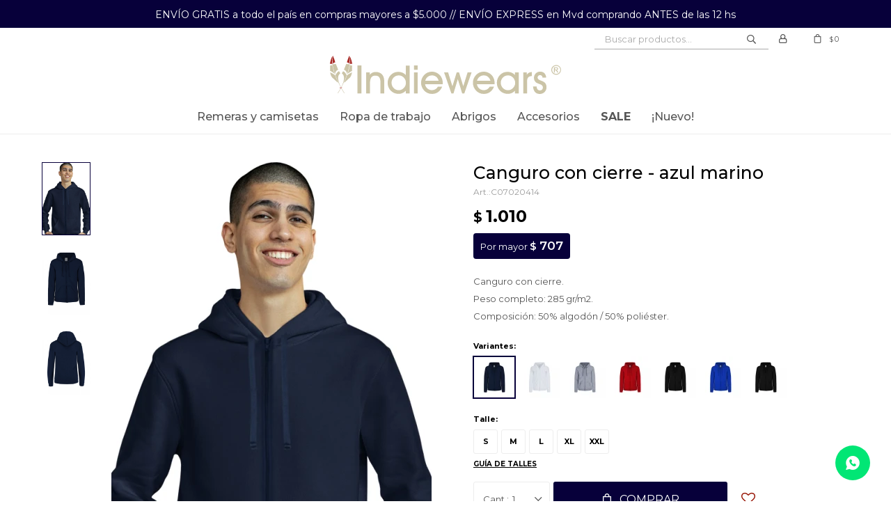

--- FILE ---
content_type: text/html; charset=utf-8
request_url: https://www.indiewears.uy/catalogo/canguro-con-cierre-azul-marino_C0702_0414
body_size: 9152
content:
 <!DOCTYPE html> <html lang="es" class="no-js"> <head itemscope itemtype="http://schema.org/WebSite"> <meta charset="utf-8" /> <script> const GOOGLE_MAPS_CHANNEL_ID = '38'; </script> <link rel='preconnect' href='https://f.fcdn.app' /> <link rel='preconnect' href='https://fonts.googleapis.com' /> <link rel='preconnect' href='https://www.facebook.com' /> <link rel='preconnect' href='https://www.google-analytics.com' /> <link rel="dns-prefetch" href="https://cdnjs.cloudflare.com" /> <title itemprop='name'>Canguro con cierre - Azul marino — Indiewears</title> <meta name="description" content="Canguro con cierre. Peso completo: 285 gr/m2. Composición: 50% algodón / 50% poliéster." /> <meta name="keywords" content="" /> <link itemprop="url" rel="canonical" href="https://www.indiewears.uy/catalogo/canguro-con-cierre-azul-marino_C0702_0414" /> <meta property="og:title" content="Canguro con cierre - Azul marino — Indiewears" /><meta property="og:description" content="Canguro con cierre. Peso completo: 285 gr/m2. Composición: 50% algodón / 50% poliéster." /><meta property="og:type" content="product" /><meta property="og:image" content="https://f.fcdn.app/imgs/dad84c/www.indiewears.uy/iweauy/6970/webp/catalogo/C0702_0414_1/460x690/canguro-con-cierre-azul-marino.jpg"/><meta property="og:url" content="https://www.indiewears.uy/catalogo/canguro-con-cierre-azul-marino_C0702_0414" /><meta property="og:site_name" content="Indiewears" /> <meta name='twitter:description' content='Canguro con cierre. Peso completo: 285 gr/m2. Composición: 50% algodón / 50% poliéster.' /> <meta name='twitter:image' content='https://f.fcdn.app/imgs/dad84c/www.indiewears.uy/iweauy/6970/webp/catalogo/C0702_0414_1/460x690/canguro-con-cierre-azul-marino.jpg' /> <meta name='twitter:url' content='https://www.indiewears.uy/catalogo/canguro-con-cierre-azul-marino_C0702_0414' /> <meta name='twitter:card' content='summary' /> <meta name='twitter:title' content='Canguro con cierre - Azul marino — Indiewears' /> <script>document.getElementsByTagName('html')[0].setAttribute('class', 'js ' + ('ontouchstart' in window || navigator.msMaxTouchPoints ? 'is-touch' : 'no-touch'));</script> <script> var FN_TC = { M1 : 37.84, M2 : 1 }; </script> <script>window.dataLayer = window.dataLayer || [];var _tmData = {"fbPixel":"","hotJar":"","zopimId":"","app":"web"};</script> <script>(function(w,d,s,l,i){w[l]=w[l]||[];w[l].push({'gtm.start': new Date().getTime(),event:'gtm.js'});var f=d.getElementsByTagName(s)[0], j=d.createElement(s),dl=l!='dataLayer'?'&l='+l:'';j.setAttribute('defer', 'defer');j.src= 'https://www.googletagmanager.com/gtm.js?id='+i+dl;f.parentNode.insertBefore(j,f); })(window,document,'script','dataLayer','GTM-M5GXWQG');</script> <meta id='viewportMetaTag' name="viewport" content="width=device-width, initial-scale=1.0, maximum-scale=1,user-scalable=no"> <link rel="shortcut icon" href="https://f.fcdn.app/assets/commerce/www.indiewears.uy/57e4_c4d4/public/web/favicon.ico" /> <link rel="apple-itouch-icon" href="https://f.fcdn.app/assets/commerce/www.indiewears.uy/b8f6_a88c/public/web/favicon.png" /> <link rel="preconnect" href="https://fonts.gstatic.com"> <link href="https://fonts.googleapis.com/css2?family=Montserrat:wght@400;500;600;700&display=swap" rel="stylesheet">  <script type="text/javascript" id="hs-script-loader" async defer src="//js.hs-scripts.com/20670989.js"></script>  <link href="https://f.fcdn.app/assets/commerce/www.indiewears.uy/0000_1389/s.57316514431451403058305411345174.css" rel="stylesheet"/> <script src="https://f.fcdn.app/assets/commerce/www.indiewears.uy/0000_1389/s.91327056649141406686629453509862.js"></script> <!--[if lt IE 9]> <script type="text/javascript" src="https://cdnjs.cloudflare.com/ajax/libs/html5shiv/3.7.3/html5shiv.js"></script> <![endif]--> <link rel="manifest" href="https://f.fcdn.app/assets/manifest.json" /> </head> <body id='pgCatalogoDetalle' class='headerMenuFullWidthCenter footer1 headerSubMenuFade buscadorSearchField compraSlide compraLeft filtrosFixed fichaMobileFixedActions layout03'> <noscript><iframe src="https://www.googletagmanager.com/ns.html?id=GTM-M5GXWQG" height="0" width="0" style="display:none;visibility:hidden"></iframe></noscript> <div data-id="2" data-area="Top" class="banner">ENVÍO GRATIS a todo el país en compras mayores a $5.000 // ENVÍO EXPRESS en Mvd comprando ANTES de las 12 hs</div> <div id="pre"> <div id="wrapper"> <header id="header" role="banner"> <div class="cnt"> <div id="logo"><a href="/"><img src="https://f.fcdn.app/assets/commerce/www.indiewears.uy/7c82_a3d2/public/web/img/logo.svg" alt="Indiewears" /></a></div> <nav id="menu" data-fn="fnMainMenu"> <ul class="lst main"> <li class="it remeras-camisetas"> <a target="_self" href="https://www.indiewears.uy/remeras-camisetas" class="tit">Remeras y Camisetas</a> <div class="subMenu"> <div class="cnt"> <ul> <li class=" camisetas"><a target="_self" href="https://www.indiewears.uy/remeras-camisetas/camisetas" class="tit">Camisetas</a></li> <li class=" remeras"><a target="_self" href="https://www.indiewears.uy/remeras-camisetas/remeras" class="tit">Remeras</a></li> </ul> </div> </div> </li> <li class="it ropa-trabajo"> <a target="_self" href="https://www.indiewears.uy/ropa-trabajo" class="tit">Ropa de trabajo</a> <div class="subMenu"> <div class="cnt"> <ul> <li class=" casacas"><a target="_self" href="https://www.indiewears.uy/ropa-trabajo/casacas" class="tit">Casacas</a></li> <li class=" camisas"><a target="_self" href="https://www.indiewears.uy/ropa-trabajo/camisas" class="tit">Camisas</a></li> <li class=" pantalones"><a target="_self" href="https://www.indiewears.uy/ropa-trabajo/pantalones" class="tit">Pantalones</a></li> <li class=" bermudas"><a target="_self" href="https://www.indiewears.uy/ropa-trabajo/bermudas" class="tit">Bermudas</a></li> <li class=" chalecos"><a target="_self" href="https://www.indiewears.uy/ropa-trabajo/chalecos" class="tit">Chalecos</a></li> </ul> </div> </div> </li> <li class="it abrigos"> <a target="_self" href="https://www.indiewears.uy/abrigos" class="tit">Abrigos</a> <div class="subMenu"> <div class="cnt"> <ul> <li class=" canguros"><a target="_self" href="https://www.indiewears.uy/abrigos/canguros" class="tit">Canguros</a></li> <li class=" camperas"><a target="_self" href="https://www.indiewears.uy/abrigos/camperas" class="tit">Camperas</a></li> <li class=" chalecos"><a target="_self" href="https://www.indiewears.uy/abrigos/chalecos" class="tit">Chalecos</a></li> <li class=" buzos"><a target="_self" href="https://www.indiewears.uy/abrigos/buzos" class="tit">Buzos</a></li> <li class=" gorros"><a target="_self" href="https://www.indiewears.uy/abrigos/gorros" class="tit">Gorros</a></li> </ul> </div> </div> </li> <li class="it accesorios"> <a target="_self" href="https://www.indiewears.uy/accesorios" class="tit">Accesorios</a> <div class="subMenu"> <div class="cnt"> <ul> <li class=" cuellos-headband"><a target="_self" href="https://www.indiewears.uy/accesorios/cuellos-headband" class="tit">Cuellos Headband</a></li> <li class=" gorros"><a target="_self" href="https://www.indiewears.uy/accesorios/gorros" class="tit">Gorros</a></li> <li class=" cintas"><a target="_self" href="https://www.indiewears.uy/accesorios/cintas" class="tit">Cintas</a></li> <li class=" botella-termo"><a target="_self" href="https://www.indiewears.uy/accesorios/botella-termo" class="tit">Botella/Termo</a></li> <li class=" paragua-sombrilla"><a target="_self" href="https://www.indiewears.uy/accesorios/paragua-sombrilla" class="tit">Paragua/Sombrilla</a></li> <li class=" mochila-bolso"><a target="_self" href="https://www.indiewears.uy/accesorios/mochila-bolso" class="tit">Mochila/Bolso</a></li> </ul> </div> </div> </li> <li class="it bold uppercase sale"> <a target="_self" href="https://www.indiewears.uy/sale" class="tit">SALE</a> </li> <li class="it nuevo"> <a target="_self" href="https://www.indiewears.uy/nuevo" class="tit">¡Nuevo!</a> </li> </ul> </nav> <div class="toolsItem frmBusqueda" data-version='1'> <button type="button" class="btnItem btnMostrarBuscador"> <span class="ico"></span> <span class="txt"></span> </button> <form action="/catalogo"> <div class="cnt"> <span class="btnCerrar"> <span class="ico"></span> <span class="txt"></span> </span> <label class="lbl"> <b>Buscar productos</b> <input maxlength="48" required="" autocomplete="off" type="search" name="q" placeholder="Buscar productos..." /> </label> <button class="btnBuscar" type="submit"> <span class="ico"></span> <span class="txt"></span> </button> </div> </form> </div> <div class="toolsItem accesoMiCuentaCnt" data-logged="off" data-version='1'> <a href="/mi-cuenta" class="btnItem btnMiCuenta"> <span class="ico"></span> <span class="txt"></span> <span class="usuario"> <span class="nombre"></span> <span class="apellido"></span> </span> </a> <div class="miCuentaMenu"> <ul class="lst"> <li class="it"><a href='/mi-cuenta/mis-datos' class="tit" >Mis datos</a></li> <li class="it"><a href='/mi-cuenta/direcciones' class="tit" >Mis direcciones</a></li> <li class="it"><a href='/mi-cuenta/compras' class="tit" >Mis compras</a></li> <li class="it"><a href='/mi-cuenta/wish-list' class="tit" >Wish List</a></li> <li class="it itSalir"><a href='/salir' class="tit" >Salir</a></li> </ul> </div> </div> <div id="miCompra" data-show="off" data-fn="fnMiCompra" class="toolsItem" data-version="1"> </div> <div id="infoTop"><span class="tel">29241489</span> <span class="info">Lunes a Viernes de 09:00 a 17:30</span></div> <a id="btnMainMenuMobile" href="javascript:mainMenuMobile.show();"><span class="ico">&#59421;</span><span class="txt">Menú</span></a> </div> </header> <!-- end:header --> <div data-id="2" data-area="Top" class="banner">ENVÍO GRATIS a todo el país en compras mayores a $5.000 // ENVÍO EXPRESS en Mvd comprando ANTES de las 12 hs</div> <div id="central"> <section id="main" role="main"> <div id="fichaProducto" class="" data-tit="Canguro con cierre - Azul marino" data-totImagenes="3" data-agotado="off"> <div class="cnt"> <div class="imagenProducto"> <div class="zoom"> <a class="img" href="//f.fcdn.app/imgs/d35d0b/www.indiewears.uy/iweauy/6970/webp/catalogo/C0702_0414_1/2000-2000/canguro-con-cierre-azul-marino.jpg"> <img loading='lazy' src='//f.fcdn.app/imgs/dad84c/www.indiewears.uy/iweauy/6970/webp/catalogo/C0702_0414_1/460x690/canguro-con-cierre-azul-marino.jpg' alt='Canguro con cierre Azul marino' width='460' height='690' /> </a> </div> <div class="cocardas"></div><div class="imagenesArticulo"> <div class="cnt"> <div class="it"><img loading='lazy' data-src-g="//f.fcdn.app/imgs/428f62/www.indiewears.uy/iweauy/6970/webp/catalogo/C0702_0414_1/1920-1200/canguro-con-cierre-azul-marino.jpg" src='//f.fcdn.app/imgs/dad84c/www.indiewears.uy/iweauy/6970/webp/catalogo/C0702_0414_1/460x690/canguro-con-cierre-azul-marino.jpg' alt='Canguro con cierre Azul marino' width='460' height='690' /></div> <div class="it"><img loading='lazy' data-src-g="//f.fcdn.app/imgs/95ceed/www.indiewears.uy/iweauy/6303/webp/catalogo/C0702_0414_2/1920-1200/canguro-con-cierre-azul-marino.jpg" src='//f.fcdn.app/imgs/62f4c0/www.indiewears.uy/iweauy/6303/webp/catalogo/C0702_0414_2/460x690/canguro-con-cierre-azul-marino.jpg' alt='Canguro con cierre Azul marino' width='460' height='690' /></div> <div class="it"><img loading='lazy' data-src-g="//f.fcdn.app/imgs/ee0638/www.indiewears.uy/iweauy/d861/webp/catalogo/C0702_0414_3/1920-1200/canguro-con-cierre-azul-marino.jpg" src='//f.fcdn.app/imgs/3626c9/www.indiewears.uy/iweauy/d861/webp/catalogo/C0702_0414_3/460x690/canguro-con-cierre-azul-marino.jpg' alt='Canguro con cierre Azul marino' width='460' height='690' /></div> </div> </div> </div> <ul class="lst lstThumbs"> <li class="it"> <a target="_blank" data-standard="//f.fcdn.app/imgs/dad84c/www.indiewears.uy/iweauy/6970/webp/catalogo/C0702_0414_1/460x690/canguro-con-cierre-azul-marino.jpg" href="//f.fcdn.app/imgs/d35d0b/www.indiewears.uy/iweauy/6970/webp/catalogo/C0702_0414_1/2000-2000/canguro-con-cierre-azul-marino.jpg"><img loading='lazy' src='//f.fcdn.app/imgs/dad84c/www.indiewears.uy/iweauy/6970/webp/catalogo/C0702_0414_1/460x690/canguro-con-cierre-azul-marino.jpg' alt='Canguro con cierre Azul marino' width='460' height='690' /></a> </li> <li class="it"> <a target="_blank" data-standard="//f.fcdn.app/imgs/62f4c0/www.indiewears.uy/iweauy/6303/webp/catalogo/C0702_0414_2/460x690/canguro-con-cierre-azul-marino.jpg" href="//f.fcdn.app/imgs/0a4148/www.indiewears.uy/iweauy/6303/webp/catalogo/C0702_0414_2/2000-2000/canguro-con-cierre-azul-marino.jpg"><img loading='lazy' src='//f.fcdn.app/imgs/62f4c0/www.indiewears.uy/iweauy/6303/webp/catalogo/C0702_0414_2/460x690/canguro-con-cierre-azul-marino.jpg' alt='Canguro con cierre Azul marino' width='460' height='690' /></a> </li> <li class="it"> <a target="_blank" data-standard="//f.fcdn.app/imgs/3626c9/www.indiewears.uy/iweauy/d861/webp/catalogo/C0702_0414_3/460x690/canguro-con-cierre-azul-marino.jpg" href="//f.fcdn.app/imgs/ddd8f6/www.indiewears.uy/iweauy/d861/webp/catalogo/C0702_0414_3/2000-2000/canguro-con-cierre-azul-marino.jpg"><img loading='lazy' src='//f.fcdn.app/imgs/3626c9/www.indiewears.uy/iweauy/d861/webp/catalogo/C0702_0414_3/460x690/canguro-con-cierre-azul-marino.jpg' alt='Canguro con cierre Azul marino' width='460' height='690' /></a> </li> </ul> <div id="imgsMobile" data-fn="fnGaleriaProducto"> <div class="imagenesArticulo"> <div class="cnt"> <div class="it"><img loading='lazy' data-src-g="//f.fcdn.app/imgs/428f62/www.indiewears.uy/iweauy/6970/webp/catalogo/C0702_0414_1/1920-1200/canguro-con-cierre-azul-marino.jpg" src='//f.fcdn.app/imgs/dad84c/www.indiewears.uy/iweauy/6970/webp/catalogo/C0702_0414_1/460x690/canguro-con-cierre-azul-marino.jpg' alt='Canguro con cierre Azul marino' width='460' height='690' /></div> <div class="it"><img loading='lazy' data-src-g="//f.fcdn.app/imgs/95ceed/www.indiewears.uy/iweauy/6303/webp/catalogo/C0702_0414_2/1920-1200/canguro-con-cierre-azul-marino.jpg" src='//f.fcdn.app/imgs/62f4c0/www.indiewears.uy/iweauy/6303/webp/catalogo/C0702_0414_2/460x690/canguro-con-cierre-azul-marino.jpg' alt='Canguro con cierre Azul marino' width='460' height='690' /></div> <div class="it"><img loading='lazy' data-src-g="//f.fcdn.app/imgs/ee0638/www.indiewears.uy/iweauy/d861/webp/catalogo/C0702_0414_3/1920-1200/canguro-con-cierre-azul-marino.jpg" src='//f.fcdn.app/imgs/3626c9/www.indiewears.uy/iweauy/d861/webp/catalogo/C0702_0414_3/460x690/canguro-con-cierre-azul-marino.jpg' alt='Canguro con cierre Azul marino' width='460' height='690' /></div> </div> </div> </div> <div class="hdr"> <h1 class="tit">Canguro con cierre - Azul marino</h1> <div class="cod">C07020414</div> </div> <div class="preciosWrapper"> <div class="precios"> <strong class="precio venta"><span class="sim">$</span> <span class="monto">1.010</span></strong> </div> <div class="precioMayorista">Por mayor <span class="precio"><span class="sim">$</span> 707</span></div> </div> <div class="desc"> <p>Canguro con cierre.<br /> Peso completo: 285 gr/m2.<br /> Composición: 50% algodón / 50% poliéster.</p> </div> <div style="display: none;" id="_jsonDataFicha_"> {"sku":{"fen":"1:C0702:0414:l:1","com":"C0702:0414:l"},"producto":{"codigo":"C0702","nombre":"Canguro con cierre","categoria":"Canguros","marca":"Yazbek"},"variante":{"codigo":"0414","codigoCompleto":"C07020414","nombre":"Azul marino","nombreCompleto":"Canguro con cierre - Azul marino","img":{"u":"\/\/f.fcdn.app\/imgs\/8f4073\/www.indiewears.uy\/iweauy\/6970\/webp\/catalogo\/C0702_0414_1\/1024-1024\/canguro-con-cierre-azul-marino.jpg"},"url":"https:\/\/www.indiewears.uy\/catalogo\/canguro-con-cierre-azul-marino_C0702_0414","tieneStock":true,"ordenVariante":"1"},"nomPresentacion":"L","nombre":"Canguro con cierre - Azul marino","nombreCompleto":"Canguro con cierre - Azul marino Talle L","precioMonto":1010,"moneda":{"nom":"M1","nro":858,"cod":"UYU","sim":"$"},"sale":false,"outlet":false,"nuevo":false,"carac":{"manga":"Larga","tipo":"De Abrigo, Liso","composicion":"Algod\u00f3n-Poli\u00e9ster","seccion":"Hombre, Mujer, Unisex"}} </div> <div id="fldVariantes" class="fld"> <div class="lbl"> <b>Variantes:</b> <ul id='lstVariantes' class='lst'> <li class="it sld"> <a class='img tit' href="https://www.indiewears.uy/catalogo/canguro-con-cierre-azul-marino_C0702_0414" title="Azul marino"> <img loading='lazy' src='//f.fcdn.app/imgs/6f896d/www.indiewears.uy/iweauy/6303/webp/catalogo/C0702_0414_0/60x60/canguro-con-cierre-azul-marino.jpg' alt='Canguro con cierre Azul marino' width='60' height='60' /> <span class="nom">Azul marino</span> </a> </li> <li class="it"> <a class='img tit' href="https://www.indiewears.uy/catalogo/canguro-con-cierre-blanco_C0702_100" title="Blanco"> <img loading='lazy' src='//f.fcdn.app/imgs/261002/www.indiewears.uy/iweauy/7719/webp/catalogo/C0702_100_0/60x60/canguro-con-cierre-blanco.jpg' alt='Canguro con cierre Blanco' width='60' height='60' /> <span class="nom">Blanco</span> </a> </li> <li class="it"> <a class='img tit' href="https://www.indiewears.uy/catalogo/canguro-con-cierre-gris-jaspe_C0702_102" title="Gris jaspe"> <img loading='lazy' src='//f.fcdn.app/imgs/f33a85/www.indiewears.uy/iweauy/5af3/webp/catalogo/C0702_102_0/60x60/canguro-con-cierre-gris-jaspe.jpg' alt='Canguro con cierre Gris jaspe' width='60' height='60' /> <span class="nom">Gris jaspe</span> </a> </li> <li class="it"> <a class='img tit' href="https://www.indiewears.uy/catalogo/canguro-con-cierre-rojo_C0702_413" title="Rojo"> <img loading='lazy' src='//f.fcdn.app/imgs/efa6c7/www.indiewears.uy/iweauy/37ca/webp/catalogo/C0702_413_0/60x60/canguro-con-cierre-rojo.jpg' alt='Canguro con cierre Rojo' width='60' height='60' /> <span class="nom">Rojo</span> </a> </li> <li class="it"> <a class='img tit' href="https://www.indiewears.uy/catalogo/canguro-con-cierre-negro_C0702_415" title="Negro"> <img loading='lazy' src='//f.fcdn.app/imgs/4e4be4/www.indiewears.uy/iweauy/e5da/webp/catalogo/C0702_415_0/60x60/canguro-con-cierre-negro.jpg' alt='Canguro con cierre Negro' width='60' height='60' /> <span class="nom">Negro</span> </a> </li> <li class="it"> <a class='img tit' href="https://www.indiewears.uy/catalogo/canguro-con-cierre-azul-royal_C0702_421" title="Azul royal"> <img loading='lazy' src='//f.fcdn.app/imgs/aadd15/www.indiewears.uy/iweauy/9c93/webp/catalogo/C0702_421_0/60x60/canguro-con-cierre-azul-royal.jpg' alt='Canguro con cierre Azul royal' width='60' height='60' /> <span class="nom">Azul royal</span> </a> </li> <li class="it"> <a class='img tit' href="https://www.indiewears.uy/catalogo/canguro-con-cierre-negro-jaspe_C0702_2415" title="Negro jaspe"> <img loading='lazy' src='//f.fcdn.app/imgs/82e022/www.indiewears.uy/iweauy/e5da/webp/catalogo/C0702_2415_0/60x60/canguro-con-cierre-negro-jaspe.jpg' alt='Canguro con cierre Negro jaspe' width='60' height='60' /> <span class="nom">Negro jaspe</span> </a> </li> </ul> </div> </div> <form id="frmComprarArticulo" class="frmComprar" action="/mi-compra?o=agregar" method="post"> <div class="cnt"> <div id="fldTalles" class="fld"> <div class="lbl"> <b>Talle:</b> <ul id="lstTalles" class="lst " data-fn="fichaListaSKU" data-varia="false"> <li class="it" data-stock="disponible"><label class="tit"><input type="radio" name="sku" value="1:C0702:0414:l:1" data-cpre="l" data-stock="15" /> <b>L</b></label></li> <li class="it" data-stock="disponible"><label class="tit"><input type="radio" name="sku" value="1:C0702:0414:m:1" data-cpre="m" data-stock="15" /> <b>M</b></label></li> <li class="it" data-stock="disponible"><label class="tit"><input type="radio" name="sku" value="1:C0702:0414:s:1" data-cpre="s" data-stock="15" /> <b>S</b></label></li> <li class="it" data-stock="disponible"><label class="tit"><input type="radio" name="sku" value="1:C0702:0414:xl:1" data-cpre="xl" data-stock="15" /> <b>XL</b></label></li> <li class="it" data-stock="disponible"><label class="tit"><input type="radio" name="sku" value="1:C0702:0414:xxl:1" data-cpre="xxl" data-stock="15" /> <b>XXL</b></label></li> </ul> <div id="fnErrTalle" class="err"><strong>Debes seleccionar un talle.</strong></div> </div> <div id="ppGuiaTalles" class="popup-cnt"> <div class="text"> <p><img src="/public/imgs/wysiwyg/1624409011/0x0/layout-canguros.jpg" class="fr-fic fr-dib"></p> </div> </div> <a class="btnGuiaTalles" href="javascript:popup.show('ppGuiaTalles')">Guía de talles</a> </div> <div id="mainActions"> <span class="btnWishlist" data-fn="fnEditWishList" data-cod-producto="C0702" data-cod-variante="0414"> </span> <select required name="qty" class="custom"> <option>1</option> <option>2</option> <option>3</option> <option>4</option> <option>5</option> <option>6</option> <option>7</option> <option>8</option> <option>9</option> <option>10</option> <option>11</option> <option>12</option> <option>13</option> <option>14</option> <option>15</option> <option>16</option> <option>17</option> <option>18</option> <option>19</option> <option>20</option> </select> <button id="btnComprar" type="submit" class="btn btn01">Comprar</button> </div> </div> </form> <div id="infoEnvio" class="blk" data-fn="fnAmpliarInfoEnvio"> <div class="hdr"> <strong class="tit">Métodos y costos de envío</strong> </div> <div class="cnt"> <ul> <li> <strong>DAC al interior del país entre 48 y 72 horas hábiles:</strong><br> Envío sin costo en compras mayores a $ 5.000 | Costo normal: $ 320. </li> <li> <strong>EnviGo Express 24 hs a Montevideo:</strong><br> Envío sin costo en compras mayores a $ 5.000 | Costo normal: $ 240. </li> <li> <strong>DePunta Maldonado y Costa de oro entrega en 24 hs:</strong><br> Envío sin costo en compras mayores a $ 5.000 | Costo normal: $ 320. </li> </ul> </div> </div> <div id="blkCaracteristicas" class="blk"> <div class="hdr"> <div class="tit">Características</div> </div> <div class="cnt"> <div class="lst lstCaracteristicas"><div class="it" data-codigo="seccion"> <span class="tit">Sección</span> <span class="val">Hombre, Mujer, Unisex</span></div><div class="it" data-codigo="estilo"> <span class="tit">Estilo</span> <span class="val">Casual, Deportivo</span></div><div class="it" data-codigo="composicion"> <span class="tit">Composición</span> <span class="val">Algodón-Poliéster</span></div><div class="it" data-codigo="tipo"> <span class="tit">Tipo</span> <span class="val">De Abrigo, Liso</span></div><div class="it" data-codigo="manga"> <span class="tit">Manga</span> <span class="val">Larga</span></div></div> </div> </div> <!-- <div class="blkCompartir"> <a class="btnFacebook" title="Compartir en Facebook" target="_blank" href="http://www.facebook.com/share.php?u=https://www.indiewears.uy/catalogo/canguro-con-cierre-azul-marino_C0702_0414"><span class="ico">&#59392;</span><span class="txt">Facebook</span></a> <a class="btnTwitter" title="Compartir en Twitter" target="_blank" href="https://twitter.com/intent/tweet?url=https%3A%2F%2Fwww.indiewears.uy%2Fcatalogo%2Fcanguro-con-cierre-azul-marino_C0702_0414&text=Me%20gust%C3%B3%20el%20producto%20Canguro%20con%20cierre%20-%20Azul%20marino"><span class="ico">&#59393;</span><span class="txt">Twitter</span></a> <a class="btnPinterest" title="Compartir en Pinterest" target="_blank" href="http://pinterest.com/pin/create/bookmarklet/?media=http://f.fcdn.app/imgs/db7c18/www.indiewears.uy/iweauy/6970/webp/catalogo/C0702_0414_1/460_690/canguro-con-cierre-azul-marino.jpg&url=https://www.indiewears.uy/catalogo/canguro-con-cierre-azul-marino_C0702_0414&is_video=false&description=Canguro+con+cierre+-+Azul+marino"><span class="ico">&#59395;</span><span class="txt">Pinterest</span></a> <a class="btnWhatsapp" title="Compartir en Whatsapp" target="_blank" href="whatsapp://send?text=Me+gust%C3%B3+el+producto+https%3A%2F%2Fwww.indiewears.uy%2Fcatalogo%2Fcanguro-con-cierre-azul-marino_C0702_0414" data-action="share/whatsapp/share"><span class="ico">&#59398;</span><span class="txt">Whatsapp</span></a> </div> --> </div> <div class="tabs blkDetalle" data-fn="fnCrearTabs"> <div class="it"> <span class="tit">Descripción</span> <div class="cnt"> <div class="text"> <table style="width: 100%;"><tbody><tr><td style="width: 16.6667%;">TALLE</td><td style="width: 16.6667%; text-align: center;">S</td><td style="width: 16.6667%; text-align: center;">M</td><td style="width: 16.6667%; text-align: center;">L</td><td style="width: 16.6667%; text-align: center;">XL</td><td style="width: 16.6667%; text-align: center;">XXL</td></tr><tr><td style="width: 16.6667%;">ANCHO</td><td style="width: 16.6667%; text-align: center;">48</td><td style="width: 16.6667%; text-align: center;">54</td><td style="width: 16.6667%; text-align: center;">58</td><td style="width: 16.6667%; text-align: center;">63</td><td style="width: 16.6667%; text-align: center;">69</td></tr><tr><td style="width: 16.6667%;">LARGO</td><td style="width: 16.6667%; text-align: center;">67</td><td style="width: 16.6667%; text-align: center;">70</td><td style="width: 16.6667%; text-align: center;">72</td><td style="width: 16.6667%; text-align: center;">74</td><td style="width: 16.6667%; text-align: center;">77</td></tr></tbody></table><p>* Tolerancia: +/- 2 cms.</p><p><img src="//f.fcdn.app/imgs/eb7827/www.indiewears.uy/iweauy/a15e/webp/wysiwyg/1/1000-1000/3-layout-canguros.jpg" class="fr-fic fr-dib"></p> </div> </div> </div> </div> <div id="blkProductosRelacionados" class="blkProductos" data-fn="fnBlkLstProductos fnCrearSliderProductos"> <div class="hdr"> <div class="tit">Productos que te pueden interesar</div> </div> <div class="cnt"> <div class='articleList aListProductos ' data-tot='3' data-totAbs='0' data-cargarVariantes='0'><div class='it grp5' data-disp='1' data-codProd='J0701' data-codVar='0413' data-im='//f.fcdn.app/imgs/09b6c7/www.indiewears.uy/iweauy/3f2c/webp/catalogo/J0701_0413_0/60x60/canguro-sin-cierre-joven-rojo.jpg'><div class='cnt'><a class="img" href="https://www.indiewears.uy/catalogo/canguro-sin-cierre-joven-rojo_J0701_0413" title="Canguro sin cierre joven - Rojo"> <div class="cocardas"></div> <img loading='lazy' src='//f.fcdn.app/imgs/624356/www.indiewears.uy/iweauy/2de1/webp/catalogo/J0701_0413_1/460x690/canguro-sin-cierre-joven-rojo.jpg' alt='Canguro sin cierre joven Rojo' width='460' height='690' /> <span data-fn="fnLoadImg" data-src="//f.fcdn.app/imgs/2d0731/www.indiewears.uy/iweauy/3f2c/webp/catalogo/J0701_0413_2/460x690/canguro-sin-cierre-joven-rojo.jpg" data-alt="" data-w="460" data-h="690"></span> </a> <div class="info"> <a class="tit" href="https://www.indiewears.uy/catalogo/canguro-sin-cierre-joven-rojo_J0701_0413" title="Canguro sin cierre joven - Rojo">Canguro sin cierre joven - Rojo</a> <div class="precios"> <strong class="precio venta"><span class="sim">$</span> <span class="monto">815</span></strong> </div> <a class="btn btn01 btnComprar" rel="nofollow" href="https://www.indiewears.uy/catalogo/canguro-sin-cierre-joven-rojo_J0701_0413"><span></span></a> <div class="variantes"></div> <!--<div class="marca">Yazbek</div>--> <!--<div class="desc">Canguro sin cierre de joven.<br /> Peso completo: 285 gr/m2.<br /> Composición: 50% algodón / 50% poliéster.</div>--> </div><input type="hidden" class="json" style="display:none" value="{&quot;sku&quot;:{&quot;fen&quot;:&quot;1:J0701:0413:s:1&quot;,&quot;com&quot;:&quot;J0701:0413:s&quot;},&quot;producto&quot;:{&quot;codigo&quot;:&quot;J0701&quot;,&quot;nombre&quot;:&quot;Canguro sin cierre joven&quot;,&quot;categoria&quot;:&quot;Canguros&quot;,&quot;marca&quot;:&quot;Yazbek&quot;},&quot;variante&quot;:{&quot;codigo&quot;:&quot;0413&quot;,&quot;codigoCompleto&quot;:&quot;J07010413&quot;,&quot;nombre&quot;:&quot;Rojo&quot;,&quot;nombreCompleto&quot;:&quot;Canguro sin cierre joven - Rojo&quot;,&quot;img&quot;:{&quot;u&quot;:&quot;\/\/f.fcdn.app\/imgs\/d178e8\/www.indiewears.uy\/iweauy\/2de1\/webp\/catalogo\/J0701_0413_1\/1024-1024\/canguro-sin-cierre-joven-rojo.jpg&quot;},&quot;url&quot;:&quot;https:\/\/www.indiewears.uy\/catalogo\/canguro-sin-cierre-joven-rojo_J0701_0413&quot;,&quot;tieneStock&quot;:false,&quot;ordenVariante&quot;:&quot;1&quot;},&quot;nomPresentacion&quot;:&quot;S&quot;,&quot;nombre&quot;:&quot;Canguro sin cierre joven - Rojo&quot;,&quot;nombreCompleto&quot;:&quot;Canguro sin cierre joven - Rojo Talle S&quot;,&quot;precioMonto&quot;:815,&quot;moneda&quot;:{&quot;nom&quot;:&quot;M1&quot;,&quot;nro&quot;:858,&quot;cod&quot;:&quot;UYU&quot;,&quot;sim&quot;:&quot;$&quot;},&quot;sale&quot;:false,&quot;outlet&quot;:false,&quot;nuevo&quot;:false}" /></div></div><div class='it grp5' data-disp='1' data-codProd='C0701' data-codVar='0427' data-im='//f.fcdn.app/imgs/d14dc5/www.indiewears.uy/iweauy/0aa0/webp/catalogo/C0701_0427_0/60x60/canguro-sin-cierre-verde-bosque.jpg'><div class='cnt'><a class="img" href="https://www.indiewears.uy/catalogo/canguro-sin-cierre-verde-bosque_C0701_0427" title="Canguro sin cierre - Verde bosque"> <div class="cocardas"></div> <img loading='lazy' src='//f.fcdn.app/imgs/536271/www.indiewears.uy/iweauy/49ac/webp/catalogo/C0701_0427_1/460x690/canguro-sin-cierre-verde-bosque.jpg' alt='Canguro sin cierre Verde bosque' width='460' height='690' /> <span data-fn="fnLoadImg" data-src="//f.fcdn.app/imgs/7f6de7/www.indiewears.uy/iweauy/0aa0/webp/catalogo/C0701_0427_2/460x690/canguro-sin-cierre-verde-bosque.jpg" data-alt="" data-w="460" data-h="690"></span> </a> <div class="info"> <a class="tit" href="https://www.indiewears.uy/catalogo/canguro-sin-cierre-verde-bosque_C0701_0427" title="Canguro sin cierre - Verde bosque">Canguro sin cierre - Verde bosque</a> <div class="precios"> <strong class="precio venta"><span class="sim">$</span> <span class="monto">885</span></strong> </div> <a class="btn btn01 btnComprar" rel="nofollow" href="https://www.indiewears.uy/catalogo/canguro-sin-cierre-verde-bosque_C0701_0427"><span></span></a> <div class="variantes"></div> <!--<div class="marca">Yazbek</div>--> <!--<div class="desc">Canguro sin cierre.<br /> Peso completo: 285 gr/m2.<br /> Composición: 50% algodón / 50% poliéster.</div>--> </div><input type="hidden" class="json" style="display:none" value="{&quot;sku&quot;:{&quot;fen&quot;:&quot;1:C0701:0427:l:1&quot;,&quot;com&quot;:&quot;C0701:0427:l&quot;},&quot;producto&quot;:{&quot;codigo&quot;:&quot;C0701&quot;,&quot;nombre&quot;:&quot;Canguro sin cierre&quot;,&quot;categoria&quot;:&quot;Canguros&quot;,&quot;marca&quot;:&quot;Yazbek&quot;},&quot;variante&quot;:{&quot;codigo&quot;:&quot;0427&quot;,&quot;codigoCompleto&quot;:&quot;C07010427&quot;,&quot;nombre&quot;:&quot;Verde bosque&quot;,&quot;nombreCompleto&quot;:&quot;Canguro sin cierre - Verde bosque&quot;,&quot;img&quot;:{&quot;u&quot;:&quot;\/\/f.fcdn.app\/imgs\/6737ec\/www.indiewears.uy\/iweauy\/49ac\/webp\/catalogo\/C0701_0427_1\/1024-1024\/canguro-sin-cierre-verde-bosque.jpg&quot;},&quot;url&quot;:&quot;https:\/\/www.indiewears.uy\/catalogo\/canguro-sin-cierre-verde-bosque_C0701_0427&quot;,&quot;tieneStock&quot;:false,&quot;ordenVariante&quot;:&quot;1&quot;},&quot;nomPresentacion&quot;:&quot;L&quot;,&quot;nombre&quot;:&quot;Canguro sin cierre - Verde bosque&quot;,&quot;nombreCompleto&quot;:&quot;Canguro sin cierre - Verde bosque Talle L&quot;,&quot;precioMonto&quot;:885,&quot;moneda&quot;:{&quot;nom&quot;:&quot;M1&quot;,&quot;nro&quot;:858,&quot;cod&quot;:&quot;UYU&quot;,&quot;sim&quot;:&quot;$&quot;},&quot;sale&quot;:false,&quot;outlet&quot;:false,&quot;nuevo&quot;:false}" /></div></div><div class='it grp5' data-disp='1' data-codProd='J0702' data-codVar='0414' data-im='//f.fcdn.app/imgs/44a6b2/www.indiewears.uy/iweauy/be30/webp/catalogo/J0702_0414_0/60x60/canguro-con-cierre-joven-azul-marino.jpg'><div class='cnt'><a class="img" href="https://www.indiewears.uy/catalogo/canguro-con-cierre-joven-azul-marino_J0702_0414" title="Canguro con cierre joven - Azul marino"> <div class="cocardas"></div> <img loading='lazy' src='//f.fcdn.app/imgs/1b6d0c/www.indiewears.uy/iweauy/be30/webp/catalogo/J0702_0414_1/460x690/canguro-con-cierre-joven-azul-marino.jpg' alt='Canguro con cierre joven Azul marino' width='460' height='690' /> <span data-fn="fnLoadImg" data-src="//f.fcdn.app/imgs/f95eab/www.indiewears.uy/iweauy/4f9f/webp/catalogo/J0702_0414_2/460x690/canguro-con-cierre-joven-azul-marino.jpg" data-alt="" data-w="460" data-h="690"></span> </a> <div class="info"> <a class="tit" href="https://www.indiewears.uy/catalogo/canguro-con-cierre-joven-azul-marino_J0702_0414" title="Canguro con cierre joven - Azul marino">Canguro con cierre joven - Azul marino</a> <div class="precios"> <strong class="precio venta"><span class="sim">$</span> <span class="monto">945</span></strong> </div> <a class="btn btn01 btnComprar" rel="nofollow" href="https://www.indiewears.uy/catalogo/canguro-con-cierre-joven-azul-marino_J0702_0414"><span></span></a> <div class="variantes"></div> <!--<div class="marca">Yazbek</div>--> <!--<div class="desc">Canguro con cierre de joven.<br /> Peso completo: 285 gr/m2.<br /> Composición: 50% algodón / 50% poliéster.</div>--> </div><input type="hidden" class="json" style="display:none" value="{&quot;sku&quot;:{&quot;fen&quot;:&quot;1:J0702:0414:l:1&quot;,&quot;com&quot;:&quot;J0702:0414:l&quot;},&quot;producto&quot;:{&quot;codigo&quot;:&quot;J0702&quot;,&quot;nombre&quot;:&quot;Canguro con cierre joven&quot;,&quot;categoria&quot;:&quot;Canguros&quot;,&quot;marca&quot;:&quot;Yazbek&quot;},&quot;variante&quot;:{&quot;codigo&quot;:&quot;0414&quot;,&quot;codigoCompleto&quot;:&quot;J07020414&quot;,&quot;nombre&quot;:&quot;Azul marino&quot;,&quot;nombreCompleto&quot;:&quot;Canguro con cierre joven - Azul marino&quot;,&quot;img&quot;:{&quot;u&quot;:&quot;\/\/f.fcdn.app\/imgs\/cf8eb2\/www.indiewears.uy\/iweauy\/be30\/webp\/catalogo\/J0702_0414_1\/1024-1024\/canguro-con-cierre-joven-azul-marino.jpg&quot;},&quot;url&quot;:&quot;https:\/\/www.indiewears.uy\/catalogo\/canguro-con-cierre-joven-azul-marino_J0702_0414&quot;,&quot;tieneStock&quot;:false,&quot;ordenVariante&quot;:&quot;999&quot;},&quot;nomPresentacion&quot;:&quot;L&quot;,&quot;nombre&quot;:&quot;Canguro con cierre joven - Azul marino&quot;,&quot;nombreCompleto&quot;:&quot;Canguro con cierre joven - Azul marino Talle L&quot;,&quot;precioMonto&quot;:945,&quot;moneda&quot;:{&quot;nom&quot;:&quot;M1&quot;,&quot;nro&quot;:858,&quot;cod&quot;:&quot;UYU&quot;,&quot;sim&quot;:&quot;$&quot;},&quot;sale&quot;:false,&quot;outlet&quot;:false,&quot;nuevo&quot;:false}" /></div></div></div> </div> </div></div> <div style="display:none;" itemscope itemtype="http://schema.org/Product"> <span itemprop="brand">Yazbek</span> <span itemprop="name">Canguro con cierre - Azul marino</span> <img itemprop="image" src="//f.fcdn.app/imgs/428f62/www.indiewears.uy/iweauy/6970/webp/catalogo/C0702_0414_1/1920-1200/canguro-con-cierre-azul-marino.jpg" alt="Canguro con cierre - Azul marino " /> <span itemprop="description">Canguro con cierre.<br /> Peso completo: 285 gr/m2.<br /> Composición: 50% algodón / 50% poliéster.</span> <span itemprop="sku">C07020414</span> <link itemprop="itemCondition" href="http://schema.org/NewCondition"/> <span itemprop="offers" itemscope itemtype="http://schema.org/Offer"> <meta itemprop="priceCurrency" content="UYU"/> <meta itemprop="price" content="1010"> <meta itemprop="priceValidUntil" content=""> <link itemprop="itemCondition" href="http://schema.org/NewCondition"/> <link itemprop="availability" href="http://schema.org/InStock"/> <span itemprop="url">https://www.indiewears.uy/catalogo/canguro-con-cierre-azul-marino_C0702_0414</span> </span> </div> </section> <!-- end:main --> </div> <!-- end:central --> <footer id="footer"> <div class="cnt"> <!----> <div id="historialArtVistos" data-show="off"> </div> <div class="ftrContent"> <div class="datosContacto"> <address> <span class="telefono">29241489</span> <span class="direccion">Nicaragua 1139, esq. Paraguay, Montevideo</span> <span class="email">consultas@indiewears.uy</span> <span class="horario">Lunes a Viernes de 09:00 a 17:30</span> </address> </div> <div class="blk blkSeo"> <div class="hdr"> <div class="tit">Menú SEO</div> </div> <div class="cnt"> <ul class="lst"> </ul> </div> </div> <div class="blk blkEmpresa"> <div class="hdr"> <div class="tit">Empresa</div> </div> <div class="cnt"> <ul class="lst"> <li class="it "><a target="_self" class="tit" href="https://www.indiewears.uy/nosotros">Nosotros</a></li> <li class="it "><a target="_self" class="tit" href="https://www.indiewears.uy/contacto">Contacto</a></li> <li class="it "><a target="_self" class="tit" href="https://www.indiewears.uy/tiendas">Local</a></li> </ul> </div> </div> <div class="blk blkCompra"> <div class="hdr"> <div class="tit">Compra</div> </div> <div class="cnt"> <ul class="lst"> <li class="it "><a target="_self" class="tit" href="https://www.indiewears.uy/como-comprar">Cómo comprar</a></li> <li class="it "><a target="_self" class="tit" href="https://www.indiewears.uy/terminos-condiciones">Términos y condiciones</a></li> <li class="it "><a target="_self" class="tit" href="https://www.indiewears.uy/envios-y-devoluciones">Envíos y devoluciones</a></li> </ul> </div> </div> <div class="blk blkCuenta"> <div class="hdr"> <div class="tit">Mi Cuenta</div> </div> <div class="cnt"> <ul class="lst"> <li class="it "><a target="_self" class="tit" href="https://www.indiewears.uy/mi-cuenta">Mi cuenta</a></li> <li class="it "><a target="_self" class="tit" href="https://www.indiewears.uy/mi-cuenta/compras">Mis compras</a></li> <li class="it "><a target="_self" class="tit" href="https://www.indiewears.uy/mi-cuenta/direcciones">Mis direcciones</a></li> </ul> </div> </div> <div class="blk blkNewsletter"> <div class="hdr"> <div class="tit">Newsletter</div> </div> <div class="cnt"> <p>¡Suscribite y recibí todas nuestras novedades!</p> <form class="frmNewsletter" action="/ajax?service=registro-newsletter"> <div class="fld-grp"> <div class="fld fldNombre"> <label class="lbl"><b>Nombre</b><input type="text" name="nombre" placeholder="Ingresa tu nombre" /></label> </div> <div class="fld fldApellido"> <label class="lbl"><b>Apellido</b><input type="text" name="apellido" placeholder="Ingresa tu apellido" /></label> </div> <div class="fld fldEmail"> <label class="lbl"><b>E-mail</b><input type="email" name="email" required placeholder="Ingresa tu e-mail" /></label> </div> </div> <div class="actions"> <button type="submit" class="btn btnSuscribirme"><span>Suscribirme</span></button> </div> </form> <ul class="lst lstRedesSociales"> <li class="it facebook"><a href="https://www.facebook.com/Indiewears-498655706920709" target="_blank" rel="external"><span class="ico">&#59392;</span><span class="txt">Facebook</span></a></li> <li class="it youtube"><a href="https://www.youtube.com/channel/UC34-QSnhCClXvIg9Twk1yjA" target="_blank" rel="external"><span class="ico">&#59394;</span><span class="txt">Youtube</span></span></a></li> <li class="it instagram"><a href="https://www.instagram.com/indiewears.uy/" target="_blank" rel="external"><span class="ico">&#59396;</span><span class="txt">Instagram</span></a></li> </ul> </div> </div> <img id="logoFooter" src="https://f.fcdn.app/assets/commerce/www.indiewears.uy/7c82_a3d2/public/web/img/logo.svg" alt="Indiewears" /> <div class="sellos"> <div class="blk blkMediosDePago"> <div class="hdr"> <div class="tit">Compr? online con:</div> </div> <div class='cnt'> <ul class='lst lstMediosDePago'> <li class='it visa'><img src="https://f.fcdn.app/logos/n/visa.svg" alt="visa" height="20" /></li> <li class='it master'><img src="https://f.fcdn.app/logos/n/master.svg" alt="master" height="20" /></li> <li class='it oca'><img src="https://f.fcdn.app/logos/n/oca.svg" alt="oca" height="20" /></li> <li class='it lider'><img src="https://f.fcdn.app/logos/n/lider.svg" alt="lider" height="20" /></li> <li class='it diners'><img src="https://f.fcdn.app/logos/n/diners.svg" alt="diners" height="20" /></li> <li class='it abitab'><img src="https://f.fcdn.app/logos/n/abitab.svg" alt="abitab" height="20" /></li> <li class='it redpagos'><img src="https://f.fcdn.app/logos/n/redpagos.svg" alt="redpagos" height="20" /></li> <li class='it heritage'><img src="https://f.fcdn.app/logos/n/heritage.svg" alt="heritage" height="20" /></li> <li class='it scotiabank'><img src="https://f.fcdn.app/logos/n/scotiabank.svg" alt="scotiabank" height="20" /></li> <li class='it bbvanet'><img src="https://f.fcdn.app/logos/n/bbvanet.svg" alt="bbvanet" height="20" /></li> <li class='it bandes'><img src="https://f.fcdn.app/logos/n/bandes.svg" alt="bandes" height="20" /></li> <li class='it ebrou'><img src="https://f.fcdn.app/logos/n/ebrou.svg" alt="ebrou" height="20" /></li> </ul> </div> </div> <div class="blk blkMediosDeEnvio"> <div class="hdr"> <div class="tit">Entrega:</div> </div> <div class='cnt'> <ul class="lst lstMediosDeEnvio"> <li class="it 1" title="DAC al interior del país entre 48 y 72 horas hábiles"><img loading='lazy' src='//f.fcdn.app/imgs/efeb27/www.indiewears.uy/iweauy/1607/webp/tipos-envio/28/0x0/dac.jpg' alt='DAC al interior del país entre 48 y 72 horas hábiles' /></li> <li class="it 2" title="EnviGo Express 24 hs a Montevideo"><img loading='lazy' src='//f.fcdn.app/imgs/d44e3e/www.indiewears.uy/iweauy/7406/webp/tipos-envio/29/0x0/logo-colora2x.jpg' alt='EnviGo Express 24 hs a Montevideo' /></li> <li class="it 4" title="DePunta Maldonado y Costa de oro entrega en 24 hs"><img loading='lazy' src='//f.fcdn.app/imgs/448365/www.indiewears.uy/iweauy/9fb3/webp/tipos-envio/108/0x0/logo-depunta-completo.jpg' alt='DePunta Maldonado y Costa de oro entrega en 24 hs' /></li> </ul> </div> </div> </div> <div class="extras"> <div class="copy">&COPY; Copyright 2026 / Indiewears</div> <div class="btnFenicio"><a href="https://fenicio.io?site=Indiewears" target="_blank" title="Powered by Fenicio eCommerce Uruguay"><strong>Fenicio eCommerce Uruguay</strong></a></div> </div> </div> </div> </footer> </div> <!-- end:wrapper --> </div> <!-- end:pre --> <div class="loader"> <div></div> </div>  <a id="whatsAppFloat" class="whatsappFloat" onclick="fbq('trackCustom', 'Whatsapp');" href="https://wa.me/598092152108" target="blank"></a> <script> $("#whatsAppFloat").attr('data-track-categ', 'Social'); $("#whatsAppFloat").attr('data-track-action', 'WhatsApp'); $("#whatsAppFloat").attr('data-track-label', window.location.pathname + window.location.search); </script>  <div id="mainMenuMobile"> <span class="btnCerrar"><span class="ico"></span><span class="txt"></span></span> <div class="cnt"> <ul class="lst menu"> <li class="it"><div class="toolsItem accesoMiCuentaCnt" data-logged="off" data-version='1'> <a href="/mi-cuenta" class="btnItem btnMiCuenta"> <span class="ico"></span> <span class="txt"></span> <span class="usuario"> <span class="nombre"></span> <span class="apellido"></span> </span> </a> <div class="miCuentaMenu"> <ul class="lst"> <li class="it"><a href='/mi-cuenta/mis-datos' class="tit" >Mis datos</a></li> <li class="it"><a href='/mi-cuenta/direcciones' class="tit" >Mis direcciones</a></li> <li class="it"><a href='/mi-cuenta/compras' class="tit" >Mis compras</a></li> <li class="it"><a href='/mi-cuenta/wish-list' class="tit" >Wish List</a></li> <li class="it itSalir"><a href='/salir' class="tit" >Salir</a></li> </ul> </div> </div></li> <li class="it remeras-camisetas"> <a class="tit" href="https://www.indiewears.uy/remeras-camisetas">Remeras y Camisetas</a> <div class="subMenu"> <div class="cnt"> <ul class="lst"> <li class="it camisetas"><a class="tit" href="https://www.indiewears.uy/remeras-camisetas/camisetas">Camisetas</a></li> <li class="it remeras"><a class="tit" href="https://www.indiewears.uy/remeras-camisetas/remeras">Remeras</a></li> </ul> </div> </div> </li> <li class="it ropa-trabajo"> <a class="tit" href="https://www.indiewears.uy/ropa-trabajo">Ropa de trabajo</a> <div class="subMenu"> <div class="cnt"> <ul class="lst"> <li class="it casacas"><a class="tit" href="https://www.indiewears.uy/ropa-trabajo/casacas">Casacas</a></li> <li class="it camisas"><a class="tit" href="https://www.indiewears.uy/ropa-trabajo/camisas">Camisas</a></li> <li class="it pantalones"><a class="tit" href="https://www.indiewears.uy/ropa-trabajo/pantalones">Pantalones</a></li> <li class="it bermudas"><a class="tit" href="https://www.indiewears.uy/ropa-trabajo/bermudas">Bermudas</a></li> <li class="it chalecos"><a class="tit" href="https://www.indiewears.uy/ropa-trabajo/chalecos">Chalecos</a></li> </ul> </div> </div> </li> <li class="it abrigos"> <a class="tit" href="https://www.indiewears.uy/abrigos">Abrigos</a> <div class="subMenu"> <div class="cnt"> <ul class="lst"> <li class="it canguros"><a class="tit" href="https://www.indiewears.uy/abrigos/canguros">Canguros</a></li> <li class="it camperas"><a class="tit" href="https://www.indiewears.uy/abrigos/camperas">Camperas</a></li> <li class="it chalecos"><a class="tit" href="https://www.indiewears.uy/abrigos/chalecos">Chalecos</a></li> <li class="it buzos"><a class="tit" href="https://www.indiewears.uy/abrigos/buzos">Buzos</a></li> <li class="it gorros"><a class="tit" href="https://www.indiewears.uy/abrigos/gorros">Gorros</a></li> </ul> </div> </div> </li> <li class="it accesorios"> <a class="tit" href="https://www.indiewears.uy/accesorios">Accesorios</a> <div class="subMenu"> <div class="cnt"> <ul class="lst"> <li class="it cuellos-headband"><a class="tit" href="https://www.indiewears.uy/accesorios/cuellos-headband">Cuellos Headband</a></li> <li class="it gorros"><a class="tit" href="https://www.indiewears.uy/accesorios/gorros">Gorros</a></li> <li class="it cintas"><a class="tit" href="https://www.indiewears.uy/accesorios/cintas">Cintas</a></li> <li class="it botella-termo"><a class="tit" href="https://www.indiewears.uy/accesorios/botella-termo">Botella/Termo</a></li> <li class="it paragua-sombrilla"><a class="tit" href="https://www.indiewears.uy/accesorios/paragua-sombrilla">Paragua/Sombrilla</a></li> <li class="it mochila-bolso"><a class="tit" href="https://www.indiewears.uy/accesorios/mochila-bolso">Mochila/Bolso</a></li> </ul> </div> </div> </li> <li class="it bold uppercase sale"> <a class="tit" href="https://www.indiewears.uy/sale">SALE</a> </li> <li class="it nuevo"> <a class="tit" href="https://www.indiewears.uy/nuevo">¡Nuevo!</a> </li> <li class="it"> <strong class="tit">Empresa</strong> <div class="subMenu"> <div class="cnt"> <ul class="lst"> <li class="it "><a class="tit" href="https://www.indiewears.uy/nosotros">Nosotros</a></li> <li class="it "><a class="tit" href="https://www.indiewears.uy/contacto">Contacto</a></li> <li class="it "><a class="tit" href="https://www.indiewears.uy/tiendas">Local</a></li> </ul> </div> </div> </li> <li class="it"> <strong class="tit">Compra</strong> <div class="subMenu"> <div class="cnt"> <ul class="lst"> <li class="it "><a class="tit" href="https://www.indiewears.uy/como-comprar">Cómo comprar</a></li> <li class="it "><a class="tit" href="https://www.indiewears.uy/terminos-condiciones">Términos y condiciones</a></li> <li class="it "><a class="tit" href="https://www.indiewears.uy/envios-y-devoluciones">Envíos y devoluciones</a></li> </ul> </div> </div> </li> </ul> </div> </div> <div id="fb-root"></div> </body> </html> 